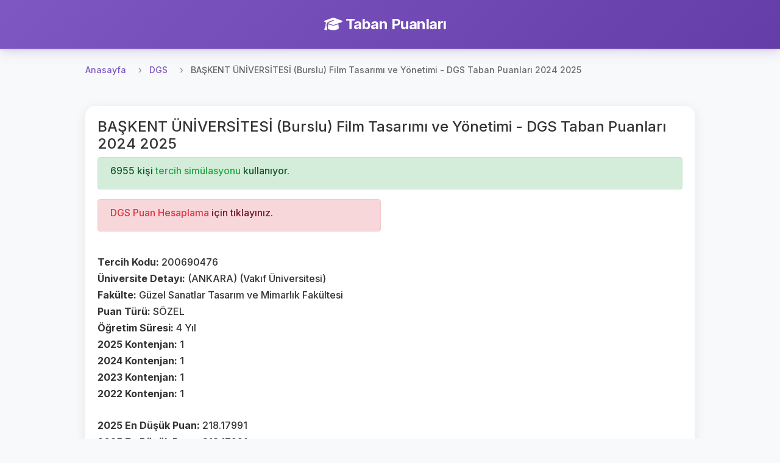

--- FILE ---
content_type: text/html; charset=UTF-8
request_url: https://tabanpuanlari.net/dgs/200690476
body_size: 3650
content:
<!DOCTYPE html>
<html lang="tr">
<head>
    <meta charset="utf-8">
    <meta name="viewport" content="width=device-width, initial-scale=1, shrink-to-fit=no">
    <meta name="description" content="Film Tasarımı ve Yönetimi  - DGS Taban Puanları 2024 2025">
    <title>BAŞKENT ÜNİVERSİTESİ (Burslu) Film Tasarımı ve Yönetimi - DGS Taban Puanları 2024 2025</title>
    <link href="https://fonts.googleapis.com/icon?family=Material+Icons" rel="stylesheet">
    <link rel="stylesheet" href="https://cdnjs.cloudflare.com/ajax/libs/font-awesome/6.4.0/css/all.min.css">
    <script src="/js/jquery-3.4.1.min.js"></script>
    <script src="/js/bootstrap.min.js"></script>
    <link rel="stylesheet" href="/css/bootstrap.min.css"/>
    <link rel="stylesheet" href="/css/style.css?v=27"/>
    <!-- Global site tag (gtag.js) - Google Analytics -->
    <script async src="https://www.googletagmanager.com/gtag/js?id=UA-12965746-1"></script>
    <script>
        window.dataLayer = window.dataLayer || [];

        function gtag() {
            dataLayer.push(arguments);
        }

        gtag('js', new Date());

        gtag('config', 'UA-12965746-1');
    </script>
    <script async src="https://pagead2.googlesyndication.com/pagead/js/adsbygoogle.js"></script>
    <script data-ad-client="ca-pub-7647590832779597" async
            src="https://pagead2.googlesyndication.com/pagead/js/adsbygoogle.js"></script>
    <script type="text/javascript"
            src="https://app.insertchatgpt.com/widgets/bubble.js?widget_id=2d1bf0b1-c35a-4ca5-93b5-4f5c1409277a"
            async></script>
</head>
<body>
<header>
    <div class="navbar navbar-dark shadow-sm">
        <div class="container d-flex justify-content-center">
            <a href="/" class="navbar-brand animate-fadeIn">
                <i class="fas fa-graduation-cap me-2"></i>
                <strong>Taban Puanları</strong>
            </a>
        </div>
    </div>
</header>


<main role="main">
    <div class="main-content-wrapper pt-2">
        <nav aria-label="breadcrumb">
    <ol class="breadcrumb">
        <li class="breadcrumb-item"><a href="/">Anasayfa</a></li>
        <li class="breadcrumb-item"><a href="/dgs">DGS</a></li>
        <li class="breadcrumb-item active" aria-current="page">BAŞKENT ÜNİVERSİTESİ (Burslu) Film Tasarımı ve Yönetimi - DGS Taban Puanları 2024 2025</li>
    </ol>
</nav>
<div class="row">
    <div class="col s12">
        <div class="card">
            <div class="card-body ">
                <h4>BAŞKENT ÜNİVERSİTESİ (Burslu) Film Tasarımı ve Yönetimi - DGS Taban Puanları 2024 2025</h4>
                <div class="alert alert-success" role="alert">
                    <h6>
                        6955 kişi <a class="text-success" href="https://tercihdonemi.net/dgs">
                            tercih simülasyonu
                        </a> kullanıyor.
                    </h6>
                </div>
                <div class="row">
                    <div class="col-md-6">
                        <div class="alert alert-danger" role="alert">
                            <h6><a class="text-danger" href="https://tabanpuanlari.net/dgs/puan">
                                    DGS Puan Hesaplama</a> için tıklayınız.</h6>
                        </div>


                        <br>
                        <h6><b>Tercih Kodu: </b>200690476</h6>
                        <h6><b>Üniversite Detayı: </b>(ANKARA) (Vakıf Üniversitesi)</h6>
                        <h6><b>Fakülte: </b>Güzel Sanatlar Tasarım ve Mimarlık Fakültesi</h6>
                        <h6><b>Puan Türü: </b>SÖZEL</h6>
                        <h6><b>Öğretim Süresi: </b>4 Yıl</h6>
                        <h6><b>2025 Kontenjan: </b>1</h6>
                        <h6><b>2024 Kontenjan: </b>1</h6>
                        <h6><b>2023 Kontenjan: </b>1</h6>
                        <h6><b>2022 Kontenjan: </b>1</h6>
                        <br>
                        <h6><b>2025 En Düşük Puan: </b>218.17991</h6>
                        <h6><b>2025 En Büyük Puan: </b>218.17991</h6>
                        <h6><b>2025 Sıralama: </b>79664</h6>
                        <br>
                        <br>
                        <h6><b>2024 En Düşük Puan: </b>299.90749</h6>
                        <h6><b>2024 En Büyük Puan: </b>299.90749</h6>
                        <h6><b>2024 Sıralama: </b>1279</h6>
                        <br>
                        <br>
                        <h6><b>2023 En Düşük Puan: </b>242.37202</h6>
                        <h6><b>2023 En Büyük Puan: </b>242.37202</h6>
                        <h6><b>2023 Sıralama: </b>58330</h6>
                        <br>
                        <h6><b>2022 En Düşük Puan: </b>271.17766</h6>
                        <h6><b>2022 En Büyük Puan: </b>271.17766</h6>
                        <h6><b>2022 Sıralama: </b>15585</h6>
                        <br>
                        <h6><b>2021 En Düşük Puan: </b>261.28827</h6>
                        <h6><b>2021 En Büyük Puan: </b>261.28827</h6>
                        <h6><b>2021 Sıralama: </b>28809</h6>
                        <br>
                        <h6><b>2020 En Düşük Puan: </b>253.08751</h6>
                        <h6><b>2020 En Büyük Puan: </b>253.08751</h6>
                        <h6><b>2020 Sıralama: </b>36603</h6>
                    </div>
                    <div class="col-md-6">
                        <ins class="adsbygoogle"
                             style="display:inline-block;width:250px;height:250px"
                             data-ad-client="ca-pub-7647590832779597"
                             data-ad-slot="6514548591"></ins>
                        <script>
                            (adsbygoogle = window.adsbygoogle || []).push({});
                        </script>
                    </div>
                </div>
            </div>
        </div>
        <div class="card mt-2">
            <div class="card-body">
                <div class="row">
                    <div class="col-md-12">
                        <h5>2021'de bu bölümü tercih eden kullanıcıların sıralamaları</h5>
                        <div class="list-group">
                                                    </div>
                    </div>
                </div>
            </div>
        </div>
    </div>
</div>


<div class="modal fade" id="userTercihModal" tabindex="-1" role="dialog" aria-labelledby="userTercihModalLabel"
     aria-hidden="true">
    <div class="modal-dialog" role="document">
        <div class="modal-content">
            <div class="modal-header">
                <h5 class="modal-title" id="userTercihModalLabel">Kullanıcı Tercihleri</h5>
                <button type="button" class="close" data-dismiss="modal" aria-label="Close">
                    <span aria-hidden="true">&times;</span>
                </button>
            </div>
            <div class="modal-body">
                <ul class="list-group" id="userTercihList">

                </ul>
            </div>
            <div class="modal-footer">

            </div>
        </div>
    </div>
</div>
<script>
    function openUserTercihModal(uid) {
        $.get('/dgs/UserTercihs2020/' + uid, (res) => {
            $('#userTercihList').html('');
            res.forEach(function (item) {
                $('#userTercihList').append(`
                <li class="list-group-item">${item['id']} ${item['universite']} ${item['isim']} ${item['aciklama']} </li>
            `);
            })

            $('#userTercihModal').modal('show');

        });
    }
</script>
    </div>

    <!-- Left Side Ad -->
    <div class="side-ad-left">
        <script async src="https://pagead2.googlesyndication.com/pagead/js/adsbygoogle.js"></script>
        <!-- left_side -->
        <ins class="adsbygoogle"
             style="display:inline-block;width:160px;height:600px"
             data-ad-client="ca-pub-7647590832779597"
             data-ad-slot="1234567890"></ins>
        <script>
            (adsbygoogle = window.adsbygoogle || []).push({});
        </script>
    </div>

    <!-- Right Side Ad -->
    <div class="side-ad-right">
        <script async src="https://pagead2.googlesyndication.com/pagead/js/adsbygoogle.js"></script>
        <!-- right_side -->
        <ins class="adsbygoogle"
             style="display:inline-block;width:160px;height:600px"
             data-ad-client="ca-pub-7647590832779597"
             data-ad-slot="5956876179"></ins>
        <script>
            (adsbygoogle = window.adsbygoogle || []).push({});
        </script>
    </div>
</main>

<footer class="footer mt-5 py-4 bg-light">
    <div class="container">
        <div class="row">
            <div class="col-md-6 mb-3 mb-md-0">
                <h5 class="mb-3">Platformlarımız</h5>
                <div class="d-flex flex-column">
                    <a href="https://tabanpuanlari.net/" class="text-decoration-none mb-2">
                        <i class="fas fa-graduation-cap me-1"></i> Taban Puanları
                    </a>
                    <a href="https://tercihdonemi.net/" class="text-decoration-none mb-2">
                        <i class="fas fa-university me-1"></i> Tercih Dönemi
                    </a>
                    <a href="https://iluno.io/" class="text-decoration-none mb-2">
                        <i class="fas fa-globe me-1"></i> İluno
                    </a>
                </div>
            </div>
            <div class="col-md-6 text-md-end">
                <a href="/hakkinda/gizlilik-politikasi/" class="text-decoration-none mb-2 d-block">
                    Gizlilik ve Güvenlik Politikası
                </a>
                <p class="text-muted mb-0">
                    <small>&copy; 2010-2026 Luno Teknoloji Yatırımları Limited Şirketi. Tüm hakları saklıdır.</small>
                </p>
            </div>
        </div>
    </div>
</footer>
<div class="modal fade" id="tusModal" tabindex="-1" role="dialog" aria-labelledby="tusModalLabel"
     aria-hidden="true">
    <div class="modal-dialog" role="document">
        <div class="modal-content">
            <div class="modal-header">
                <h5 class="modal-title" id="tusModalLabel">TUS Tercih Simülasyonu Yayınlandı</h5>
                <button type="button" class="close" data-dismiss="modal" aria-label="Close">
                    <span aria-hidden="true">&times;</span>
                </button>
            </div>
            <div class="modal-body">

                                <h3>Toplam 3799 kişi TUS tercih simülasyonunu kullanıyor.</h3>
            </div>
            <div class="modal-footer">
                <a href="http://tercihdonemi.net/tus" class="btn btn-success">
                    TUS Tercih Simülasyonuna Git
                </a>
            </div>
        </div>
    </div>
</div>
<script>
    var table = document.getElementById("filterTable");

    function filterTable() {
        // Declare variables
        var input, filter, tr, td, i, j, txtValue, found;
        input = document.getElementById("searchInput");
        filter = input.value.toUpperCase();

        tr = table.getElementsByTagName("tr");

        // Loop through all table rows, and hide those who don't match the search query
        for (i = 1; i < tr.length; i++) { // Start from 1 to skip header row
            found = false;
            td = tr[i].getElementsByTagName("td");
            
            // Loop through all columns in the row
            for (j = 0; j < td.length; j++) {
                if (td[j]) {
                    txtValue = td[j].innerText || td[j].textContent;
                    if (txtValue.toUpperCase().indexOf(filter) > -1) {
                        found = true;
                        break; // If found in any column, no need to check others
                    }
                }
            }
            
            if (found) {
                tr[i].style.display = "";
            } else {
                tr[i].style.display = "none";
            }
        }
    }

    if (table) {
        $(table).before(`<div class="m-1">
            <input autocomplete="off" class="form-control" type="text" id="searchInput" onkeyup="filterTable()"
                   placeholder="Bir arama yapın..">
        </div>`);
    }
    if (window.location.pathname.indexOf('/tus') != -1) {
        //$('#tusModal').modal('show');
    }

</script>
<script defer src="https://static.cloudflareinsights.com/beacon.min.js/vcd15cbe7772f49c399c6a5babf22c1241717689176015" integrity="sha512-ZpsOmlRQV6y907TI0dKBHq9Md29nnaEIPlkf84rnaERnq6zvWvPUqr2ft8M1aS28oN72PdrCzSjY4U6VaAw1EQ==" data-cf-beacon='{"version":"2024.11.0","token":"2c7c2ffaa9ca47e3995b56c9defb4e91","r":1,"server_timing":{"name":{"cfCacheStatus":true,"cfEdge":true,"cfExtPri":true,"cfL4":true,"cfOrigin":true,"cfSpeedBrain":true},"location_startswith":null}}' crossorigin="anonymous"></script>
</body>
</html>


--- FILE ---
content_type: text/html; charset=utf-8
request_url: https://www.google.com/recaptcha/api2/aframe
body_size: 265
content:
<!DOCTYPE HTML><html><head><meta http-equiv="content-type" content="text/html; charset=UTF-8"></head><body><script nonce="vmyvA5jn-f7-xrnFmuyrtg">/** Anti-fraud and anti-abuse applications only. See google.com/recaptcha */ try{var clients={'sodar':'https://pagead2.googlesyndication.com/pagead/sodar?'};window.addEventListener("message",function(a){try{if(a.source===window.parent){var b=JSON.parse(a.data);var c=clients[b['id']];if(c){var d=document.createElement('img');d.src=c+b['params']+'&rc='+(localStorage.getItem("rc::a")?sessionStorage.getItem("rc::b"):"");window.document.body.appendChild(d);sessionStorage.setItem("rc::e",parseInt(sessionStorage.getItem("rc::e")||0)+1);localStorage.setItem("rc::h",'1768945457053');}}}catch(b){}});window.parent.postMessage("_grecaptcha_ready", "*");}catch(b){}</script></body></html>